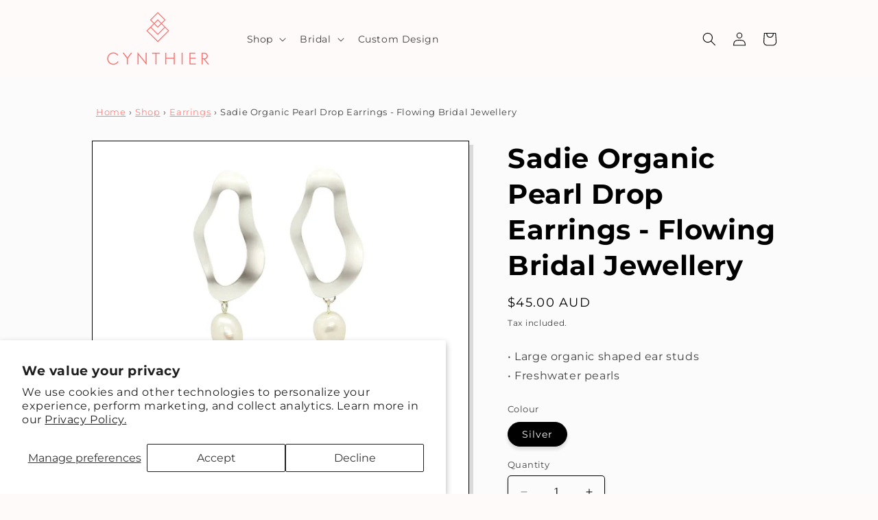

--- FILE ---
content_type: application/x-javascript; charset=utf-8
request_url: https://bundler.nice-team.net/app/shop/status/cynthier.myshopify.com.js?1769068264
body_size: -187
content:
var bundler_settings_updated='1767492107';